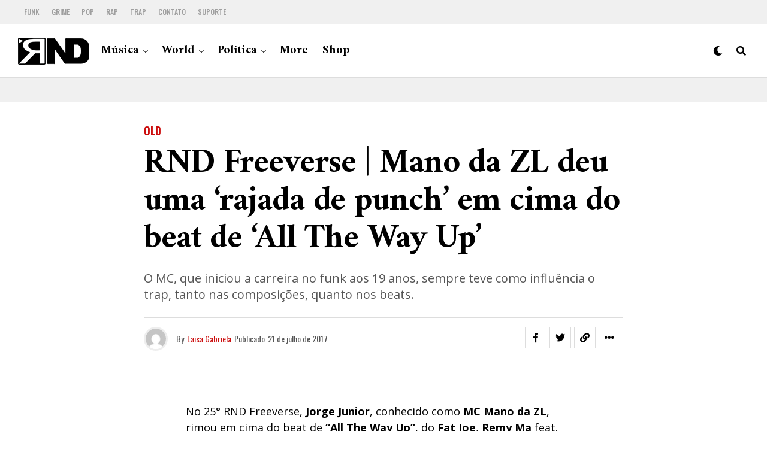

--- FILE ---
content_type: text/html; charset=UTF-8
request_url: https://portalrnd.com.br/rnd-freeverse-mano-da-zl/
body_size: 16798
content:
<!DOCTYPE html>
<html lang="pt-BR">
<head>
<meta charset="UTF-8" >
<meta name="viewport" id="viewport" content="width=device-width, initial-scale=1.0, maximum-scale=5.0, minimum-scale=1.0, user-scalable=yes" />
<!-- Google tag (gtag.js) -->
<script async src="https://www.googletagmanager.com/gtag/js?id=G-1YLY1FT1KQ"></script>
<script>
  window.dataLayer = window.dataLayer || [];
  function gtag(){dataLayer.push(arguments);}
  gtag('js', new Date());

  gtag('config', 'G-1YLY1FT1KQ');
</script>
<title>RND Freeverse | Mano da ZL deu uma &#8216;rajada de punch&#8217; em cima do beat de &#8216;All The Way Up&#8217; &#8211; RND</title>
<meta name='robots' content='max-image-preview:large' />
<link rel='dns-prefetch' href='//ajax.googleapis.com' />
<link rel='dns-prefetch' href='//fonts.googleapis.com' />
<link rel="alternate" type="application/rss+xml" title="Feed para RND &raquo;" href="https://portalrnd.com.br/feed/" />
<link rel="alternate" type="application/rss+xml" title="Feed de comentários para RND &raquo;" href="https://portalrnd.com.br/comments/feed/" />
<link rel="alternate" title="oEmbed (JSON)" type="application/json+oembed" href="https://portalrnd.com.br/wp-json/oembed/1.0/embed?url=https%3A%2F%2Fportalrnd.com.br%2Frnd-freeverse-mano-da-zl%2F" />
<link rel="alternate" title="oEmbed (XML)" type="text/xml+oembed" href="https://portalrnd.com.br/wp-json/oembed/1.0/embed?url=https%3A%2F%2Fportalrnd.com.br%2Frnd-freeverse-mano-da-zl%2F&#038;format=xml" />
<style id='wp-img-auto-sizes-contain-inline-css' type='text/css'>
img:is([sizes=auto i],[sizes^="auto," i]){contain-intrinsic-size:3000px 1500px}
/*# sourceURL=wp-img-auto-sizes-contain-inline-css */
</style>

<style id='wp-emoji-styles-inline-css' type='text/css'>

	img.wp-smiley, img.emoji {
		display: inline !important;
		border: none !important;
		box-shadow: none !important;
		height: 1em !important;
		width: 1em !important;
		margin: 0 0.07em !important;
		vertical-align: -0.1em !important;
		background: none !important;
		padding: 0 !important;
	}
/*# sourceURL=wp-emoji-styles-inline-css */
</style>
<link rel='stylesheet' id='wp-block-library-css' href='https://portalrnd.com.br/wp-includes/css/dist/block-library/style.min.css?ver=6.9' type='text/css' media='all' />
<style id='global-styles-inline-css' type='text/css'>
:root{--wp--preset--aspect-ratio--square: 1;--wp--preset--aspect-ratio--4-3: 4/3;--wp--preset--aspect-ratio--3-4: 3/4;--wp--preset--aspect-ratio--3-2: 3/2;--wp--preset--aspect-ratio--2-3: 2/3;--wp--preset--aspect-ratio--16-9: 16/9;--wp--preset--aspect-ratio--9-16: 9/16;--wp--preset--color--black: #000000;--wp--preset--color--cyan-bluish-gray: #abb8c3;--wp--preset--color--white: #ffffff;--wp--preset--color--pale-pink: #f78da7;--wp--preset--color--vivid-red: #cf2e2e;--wp--preset--color--luminous-vivid-orange: #ff6900;--wp--preset--color--luminous-vivid-amber: #fcb900;--wp--preset--color--light-green-cyan: #7bdcb5;--wp--preset--color--vivid-green-cyan: #00d084;--wp--preset--color--pale-cyan-blue: #8ed1fc;--wp--preset--color--vivid-cyan-blue: #0693e3;--wp--preset--color--vivid-purple: #9b51e0;--wp--preset--gradient--vivid-cyan-blue-to-vivid-purple: linear-gradient(135deg,rgb(6,147,227) 0%,rgb(155,81,224) 100%);--wp--preset--gradient--light-green-cyan-to-vivid-green-cyan: linear-gradient(135deg,rgb(122,220,180) 0%,rgb(0,208,130) 100%);--wp--preset--gradient--luminous-vivid-amber-to-luminous-vivid-orange: linear-gradient(135deg,rgb(252,185,0) 0%,rgb(255,105,0) 100%);--wp--preset--gradient--luminous-vivid-orange-to-vivid-red: linear-gradient(135deg,rgb(255,105,0) 0%,rgb(207,46,46) 100%);--wp--preset--gradient--very-light-gray-to-cyan-bluish-gray: linear-gradient(135deg,rgb(238,238,238) 0%,rgb(169,184,195) 100%);--wp--preset--gradient--cool-to-warm-spectrum: linear-gradient(135deg,rgb(74,234,220) 0%,rgb(151,120,209) 20%,rgb(207,42,186) 40%,rgb(238,44,130) 60%,rgb(251,105,98) 80%,rgb(254,248,76) 100%);--wp--preset--gradient--blush-light-purple: linear-gradient(135deg,rgb(255,206,236) 0%,rgb(152,150,240) 100%);--wp--preset--gradient--blush-bordeaux: linear-gradient(135deg,rgb(254,205,165) 0%,rgb(254,45,45) 50%,rgb(107,0,62) 100%);--wp--preset--gradient--luminous-dusk: linear-gradient(135deg,rgb(255,203,112) 0%,rgb(199,81,192) 50%,rgb(65,88,208) 100%);--wp--preset--gradient--pale-ocean: linear-gradient(135deg,rgb(255,245,203) 0%,rgb(182,227,212) 50%,rgb(51,167,181) 100%);--wp--preset--gradient--electric-grass: linear-gradient(135deg,rgb(202,248,128) 0%,rgb(113,206,126) 100%);--wp--preset--gradient--midnight: linear-gradient(135deg,rgb(2,3,129) 0%,rgb(40,116,252) 100%);--wp--preset--font-size--small: 13px;--wp--preset--font-size--medium: 20px;--wp--preset--font-size--large: 36px;--wp--preset--font-size--x-large: 42px;--wp--preset--spacing--20: 0.44rem;--wp--preset--spacing--30: 0.67rem;--wp--preset--spacing--40: 1rem;--wp--preset--spacing--50: 1.5rem;--wp--preset--spacing--60: 2.25rem;--wp--preset--spacing--70: 3.38rem;--wp--preset--spacing--80: 5.06rem;--wp--preset--shadow--natural: 6px 6px 9px rgba(0, 0, 0, 0.2);--wp--preset--shadow--deep: 12px 12px 50px rgba(0, 0, 0, 0.4);--wp--preset--shadow--sharp: 6px 6px 0px rgba(0, 0, 0, 0.2);--wp--preset--shadow--outlined: 6px 6px 0px -3px rgb(255, 255, 255), 6px 6px rgb(0, 0, 0);--wp--preset--shadow--crisp: 6px 6px 0px rgb(0, 0, 0);}:where(.is-layout-flex){gap: 0.5em;}:where(.is-layout-grid){gap: 0.5em;}body .is-layout-flex{display: flex;}.is-layout-flex{flex-wrap: wrap;align-items: center;}.is-layout-flex > :is(*, div){margin: 0;}body .is-layout-grid{display: grid;}.is-layout-grid > :is(*, div){margin: 0;}:where(.wp-block-columns.is-layout-flex){gap: 2em;}:where(.wp-block-columns.is-layout-grid){gap: 2em;}:where(.wp-block-post-template.is-layout-flex){gap: 1.25em;}:where(.wp-block-post-template.is-layout-grid){gap: 1.25em;}.has-black-color{color: var(--wp--preset--color--black) !important;}.has-cyan-bluish-gray-color{color: var(--wp--preset--color--cyan-bluish-gray) !important;}.has-white-color{color: var(--wp--preset--color--white) !important;}.has-pale-pink-color{color: var(--wp--preset--color--pale-pink) !important;}.has-vivid-red-color{color: var(--wp--preset--color--vivid-red) !important;}.has-luminous-vivid-orange-color{color: var(--wp--preset--color--luminous-vivid-orange) !important;}.has-luminous-vivid-amber-color{color: var(--wp--preset--color--luminous-vivid-amber) !important;}.has-light-green-cyan-color{color: var(--wp--preset--color--light-green-cyan) !important;}.has-vivid-green-cyan-color{color: var(--wp--preset--color--vivid-green-cyan) !important;}.has-pale-cyan-blue-color{color: var(--wp--preset--color--pale-cyan-blue) !important;}.has-vivid-cyan-blue-color{color: var(--wp--preset--color--vivid-cyan-blue) !important;}.has-vivid-purple-color{color: var(--wp--preset--color--vivid-purple) !important;}.has-black-background-color{background-color: var(--wp--preset--color--black) !important;}.has-cyan-bluish-gray-background-color{background-color: var(--wp--preset--color--cyan-bluish-gray) !important;}.has-white-background-color{background-color: var(--wp--preset--color--white) !important;}.has-pale-pink-background-color{background-color: var(--wp--preset--color--pale-pink) !important;}.has-vivid-red-background-color{background-color: var(--wp--preset--color--vivid-red) !important;}.has-luminous-vivid-orange-background-color{background-color: var(--wp--preset--color--luminous-vivid-orange) !important;}.has-luminous-vivid-amber-background-color{background-color: var(--wp--preset--color--luminous-vivid-amber) !important;}.has-light-green-cyan-background-color{background-color: var(--wp--preset--color--light-green-cyan) !important;}.has-vivid-green-cyan-background-color{background-color: var(--wp--preset--color--vivid-green-cyan) !important;}.has-pale-cyan-blue-background-color{background-color: var(--wp--preset--color--pale-cyan-blue) !important;}.has-vivid-cyan-blue-background-color{background-color: var(--wp--preset--color--vivid-cyan-blue) !important;}.has-vivid-purple-background-color{background-color: var(--wp--preset--color--vivid-purple) !important;}.has-black-border-color{border-color: var(--wp--preset--color--black) !important;}.has-cyan-bluish-gray-border-color{border-color: var(--wp--preset--color--cyan-bluish-gray) !important;}.has-white-border-color{border-color: var(--wp--preset--color--white) !important;}.has-pale-pink-border-color{border-color: var(--wp--preset--color--pale-pink) !important;}.has-vivid-red-border-color{border-color: var(--wp--preset--color--vivid-red) !important;}.has-luminous-vivid-orange-border-color{border-color: var(--wp--preset--color--luminous-vivid-orange) !important;}.has-luminous-vivid-amber-border-color{border-color: var(--wp--preset--color--luminous-vivid-amber) !important;}.has-light-green-cyan-border-color{border-color: var(--wp--preset--color--light-green-cyan) !important;}.has-vivid-green-cyan-border-color{border-color: var(--wp--preset--color--vivid-green-cyan) !important;}.has-pale-cyan-blue-border-color{border-color: var(--wp--preset--color--pale-cyan-blue) !important;}.has-vivid-cyan-blue-border-color{border-color: var(--wp--preset--color--vivid-cyan-blue) !important;}.has-vivid-purple-border-color{border-color: var(--wp--preset--color--vivid-purple) !important;}.has-vivid-cyan-blue-to-vivid-purple-gradient-background{background: var(--wp--preset--gradient--vivid-cyan-blue-to-vivid-purple) !important;}.has-light-green-cyan-to-vivid-green-cyan-gradient-background{background: var(--wp--preset--gradient--light-green-cyan-to-vivid-green-cyan) !important;}.has-luminous-vivid-amber-to-luminous-vivid-orange-gradient-background{background: var(--wp--preset--gradient--luminous-vivid-amber-to-luminous-vivid-orange) !important;}.has-luminous-vivid-orange-to-vivid-red-gradient-background{background: var(--wp--preset--gradient--luminous-vivid-orange-to-vivid-red) !important;}.has-very-light-gray-to-cyan-bluish-gray-gradient-background{background: var(--wp--preset--gradient--very-light-gray-to-cyan-bluish-gray) !important;}.has-cool-to-warm-spectrum-gradient-background{background: var(--wp--preset--gradient--cool-to-warm-spectrum) !important;}.has-blush-light-purple-gradient-background{background: var(--wp--preset--gradient--blush-light-purple) !important;}.has-blush-bordeaux-gradient-background{background: var(--wp--preset--gradient--blush-bordeaux) !important;}.has-luminous-dusk-gradient-background{background: var(--wp--preset--gradient--luminous-dusk) !important;}.has-pale-ocean-gradient-background{background: var(--wp--preset--gradient--pale-ocean) !important;}.has-electric-grass-gradient-background{background: var(--wp--preset--gradient--electric-grass) !important;}.has-midnight-gradient-background{background: var(--wp--preset--gradient--midnight) !important;}.has-small-font-size{font-size: var(--wp--preset--font-size--small) !important;}.has-medium-font-size{font-size: var(--wp--preset--font-size--medium) !important;}.has-large-font-size{font-size: var(--wp--preset--font-size--large) !important;}.has-x-large-font-size{font-size: var(--wp--preset--font-size--x-large) !important;}
/*# sourceURL=global-styles-inline-css */
</style>

<style id='classic-theme-styles-inline-css' type='text/css'>
/*! This file is auto-generated */
.wp-block-button__link{color:#fff;background-color:#32373c;border-radius:9999px;box-shadow:none;text-decoration:none;padding:calc(.667em + 2px) calc(1.333em + 2px);font-size:1.125em}.wp-block-file__button{background:#32373c;color:#fff;text-decoration:none}
/*# sourceURL=/wp-includes/css/classic-themes.min.css */
</style>
<link rel='stylesheet' id='ql-jquery-ui-css' href='//ajax.googleapis.com/ajax/libs/jqueryui/1.12.1/themes/smoothness/jquery-ui.css?ver=6.9' type='text/css' media='all' />
<link rel='stylesheet' id='zox-custom-style-css' href='https://portalrnd.com.br/wp-content/themes/zoxpress/style.css?ver=6.9' type='text/css' media='all' />
<style id='zox-custom-style-inline-css' type='text/css'>


	a,
	a:visited,
	a:hover h2.zox-s-title1,
	a:hover h2.zox-s-title1-feat,
	a:hover h2.zox-s-title2,
	a:hover h2.zox-s-title3,
	.zox-post-body p a,
	h3.zox-post-cat a,
	.sp-template a,
	.sp-data-table a,
	span.zox-author-name a,
	a:hover h2.zox-authors-latest,
	span.zox-authors-name a:hover,
	#zox-side-wrap a:hover {
		color: #cc0e0e;
	}

	.zox-s8 a:hover h2.zox-s-title1,
	.zox-s8 a:hover h2.zox-s-title1-feat,
	.zox-s8 a:hover h2.zox-s-title2,
	.zox-s8 a:hover h2.zox-s-title3 {
		box-shadow: 15px 0 0 #fff, -10px 0 0 #fff;
		color: #cc0e0e;
	}

	.woocommerce-message:before,
	.woocommerce-info:before,
	.woocommerce-message:before,
	.woocommerce .star-rating span:before,
	span.zox-s-cat,
	h3.zox-post-cat a,
	.zox-s6 span.zox-s-cat,
	.zox-s8 span.zox-s-cat,
	.zox-widget-side-trend-wrap .zox-art-text:before {
		color: #cc0e0e;
	}

	.zox-widget-bgp,
	.zox-widget-bgp.zox-widget-txtw .zox-art-wrap,
	.zox-widget-bgp.zox-widget-txtw .zox-widget-featl-sub .zox-art-wrap,
	.zox-s4 .zox-widget-bgp span.zox-s-cat,
	.woocommerce span.onsale,
	.zox-s7 .zox-byline-wrap:before,
	.zox-s3 span.zox-s-cat,
	.zox-o1 span.zox-s-cat,
	.zox-s3 .zox-widget-side-trend-wrap .zox-art-text:before,
	.sp-table-caption,
	#zox-search-form #zox-search-submit,
	#zox-search-form2 #zox-search-submit2,
	.pagination .current,
	.pagination a:hover,
	.zox-o6 span.zox-s-cat {
		background: #cc0e0e;
	}

	.woocommerce .widget_price_filter .ui-slider .ui-slider-handle,
	.woocommerce #respond input#submit.alt,
	.woocommerce a.button.alt,
	.woocommerce button.button.alt,
	.woocommerce input.button.alt,
	.woocommerce #respond input#submit.alt:hover,
	.woocommerce a.button.alt:hover,
	.woocommerce button.button.alt:hover,
	.woocommerce input.button.alt:hover {
		background-color: #cc0e0e;
	}

	.woocommerce-error,
	.woocommerce-info,
	.woocommerce-message {
		border-top-color: #cc0e0e;
	}

	.zox-feat-ent1-left,
	.zox-ent1 .zox-side-widget {
		border-top: 2px solid #cc0e0e;
	}

	.zox-feat-ent3-main-wrap h2.zox-s-title2 {
		background-color: #cc0e0e;
		box-shadow: 15px 0 0 #cc0e0e, -10px 0 0 #cc0e0e;
	}

	.zox-widget-side-trend-wrap .zox-art-text:before,
	.pagination .current,
	.pagination a:hover {
		border: 1px solid #cc0e0e;
	}

	.zox-post-type {
		border: 3px solid #cc0e0e;
	}
	.zox-net1 .zox-post-type,
	.zox-net2 .zox-post-type {
		background: #cc0e0e;
	}
	.zox-widget-featl-sub .zox-post-type {
		border: 2px solid #cc0e0e;
	}

	@media screen and (max-width: 479px) {
	.zox-net1.zox-s4 .zox-widget-bgp .zox-art-main span.zox-s-cat {
		background: #cc0e0e !important;
	}
	}

	.zox-o3 h3.zox-s-cat {
		background: #dddddd;
	}

	.zox-widget-bgs,
	.zox-widget-bgs.zox-widget-txtw .zox-art-wrap,
	.zox-widget-bgs.zox-widget-txtw .zox-widget-featl-sub .zox-art-wrap,
	.zox-s4 .zox-widget-bgs span.zox-s-cat {
		background: #dddddd;
	}

	#zox-top-head-wrap {
		background: #f0f0f0;
	}

	span.zox-top-soc-but,
	.zox-top-nav-menu ul li a,
	span.zox-woo-cart-icon {
		color: #9f9f9f;
	}

	span.zox-woo-cart-num {
		background: #9f9f9f;
	}

	.zox-top-nav-menu ul li:hover a {
		color: #ed1c24;
	}

	#zox-top-head-wrap,
	#zox-top-head,
	#zox-top-head-left,
	#zox-top-head-mid,
	#zox-top-head-right,
	.zox-top-nav-menu ul {
		height: 40px;
	}

	#zox-top-head-mid img {
		max-height: calc(40px - 20px);
	}

	.zox-top-nav-menu ul li a {
		font-size: 12px;
	}

	#zox-bot-head-wrap,
	#zox-bot-head-wrap.zox-trans-bot.zox-fix-up,
	#zox-fly-wrap,
	#zox-bot-head-wrap.zox-trans-bot:hover {
		background-color: #ffffff;
		background-image: none;
	}

	.zox-nav-menu ul li a,
	span.zox-nav-search-but,
	span.zox-night,
	.zox-trans-bot.zox-fix-up .zox-nav-menu ul li a,
	.zox-trans-bot.zox-fix-up span.zox-nav-search-but,
	nav.zox-fly-nav-menu ul li a,
	span.zox-fly-soc-head,
	ul.zox-fly-soc-list li a,
	nav.zox-fly-nav-menu ul li.menu-item-has-children:after {
		color: #000000;
	}

	.zox-nav-menu ul li.menu-item-has-children a:after,
	.zox-nav-menu ul li.zox-mega-drop a:after {
		border-right: 1px solid #000000;
		border-bottom: 1px solid #000000;
	}

	.zox-fly-but-wrap span,
	.zox-trans-bot.zox-fix-up .zox-fly-but-wrap span {
		background: #000000;
	}

	.zox-nav-menu ul li:hover a,
	span.zox-nav-search-but:hover,
	span.zox-night:hover {
		color: #ed1c24;
	}

	.zox-fly-but-wrap:hover span {
		background: #ed1c24;
	}

	span.zox-widget-main-title {
		color: #cc0e0e;
	}

	#zox-foot-wrap {
		background: #ffffff;
	}

	#zox-foot-wrap p {
		color: #aaaaaa;
	}

	#zox-foot-wrap a {
		color: #aaaaaa;
	}

	ul.zox-foot-soc-list li a {
		border: 1px solid #aaaaaa;
	}

	span.zox-widget-side-title {
		color: #cc0e0e;
	}

	span.zox-post-main-title {
		color: #00000;
	}

	.zox-top-nav-menu ul li a {
		padding-top: calc((40px - 12px) / 2);
		padding-bottom: calc((40px - 12px) / 2);
	}

	#zox-bot-head-wrap,
	.zox-bot-head-menu,
	#zox-bot-head,
	#zox-bot-head-left,
	#zox-bot-head-right,
	#zox-bot-head-mid,
	.zox-bot-head-logo,
	.zox-bot-head-logo-main,
	.zox-nav-menu,
	.zox-nav-menu ul {
		height: 90px;
	}

	.zox-bot-head-logo img,
	.zox-bot-head-logo-main img {
		max-height: calc(90px - 20px);
	}

	.zox-nav-menu ul li ul.sub-menu,
	.zox-nav-menu ul li.menu-item-object-category .zox-mega-dropdown {
		top: 90px;
	}

	.zox-nav-menu ul li a {
		font-size: 20px;
	}

	.zox-nav-menu ul li a {
		padding-top: calc((90px - 20px) / 2);
		padding-bottom: calc((90px - 20px) / 2);
	}

	.zox-fix-up {
		top: -90px !important;
		-webkit-transform: translate3d(0,-90px,0) !important;
	   	   -moz-transform: translate3d(0,-90px,0) !important;
	    	-ms-transform: translate3d(0,-90px,0) !important;
	     	 -o-transform: translate3d(0,-90px,0) !important;
				transform: translate3d(0,-90px,0) !important;
	}

	.zox-fix {
		top: -90px;
		-webkit-transform: translate3d(0,90px,0) !important;
	   	   -moz-transform: translate3d(0,90px,0) !important;
	    	-ms-transform: translate3d(0,90px,0) !important;
	     	 -o-transform: translate3d(0,90px,0) !important;
				transform: translate3d(0,90px,0) !important;
	}

	.zox-fix-up .zox-nav-menu ul li a {
		padding-top: calc((60px - 20px) / 2);
		padding-bottom: calc((60px - 20px) / 2);
	}

	.zox-feat-ent1-grid,
	.zox-feat-ent2-bot,
	.zox-feat-net1-grid {
		grid-template-columns: auto 300px;
	}

	body,
	span.zox-s-cat,
	span.zox-ad-label,
	.woocommerce ul.product_list_widget li a,
	.woocommerce ul.product_list_widget span.product-title,
	.woocommerce #reviews #comments ol.commentlist li .comment-text p.meta,
	.woocommerce div.product p.price,
	.woocommerce div.product p.price ins,
	.woocommerce div.product p.price del,
	.woocommerce ul.products li.product .price del,
	.woocommerce ul.products li.product .price ins,
	.woocommerce ul.products li.product .price,
	.woocommerce #respond input#submit,
	.woocommerce a.button,
	.woocommerce button.button,
	.woocommerce input.button,
	.woocommerce .widget_price_filter .price_slider_amount .button,
	.woocommerce span.onsale,
	.woocommerce-review-link,
	#woo-content p.woocommerce-result-count,
	.woocommerce div.product .woocommerce-tabs ul.tabs li a,
	.woocommerce .woocommerce-breadcrumb,
	.woocommerce #respond input#submit.alt,
	.woocommerce a.button.alt,
	.woocommerce button.button.alt,
	.woocommerce input.button.alt,
	.zox-post-tags-header,
	.zox-post-tags a {
		font-family: 'Oswald', sans-serif;
		font-weight: 400;
		text-transform: None;
	}

	#zox-woo-side-wrap span.zox-widget-side-title,
	span.zox-authors-name a,
	h1.zox-author-top-head {
		font-family: 'Oswald', sans-serif;
	}

	p.zox-s-graph,
	span.zox-post-excerpt p,
	.zox-post-body p,
	#woo-content p,
	#zox-404 p,
	.zox-post-body ul li,
	.zox-post-body ol li,
	.zox-author-box-text p {
		font-family: 'Open Sans', sans-serif;
		font-weight: 400;
		text-transform: None;
	}

	.zox-nav-menu ul li a,
	.zox-top-nav-menu ul li a,
	nav.zox-fly-nav-menu ul li a {
		font-family: 'Amiri', sans-serif;
		font-weight: 700;
		text-transform: None;
	}

	.zox-nav-menu ul li ul.zox-mega-list li a,
	.zox-nav-menu ul li ul.zox-mega-list li a p {
		font-family: 'Amiri', sans-serif;
	}

	h2.zox-s-title1,
	h2.zox-s-title1-feat,
	.woocommerce div.product .product_title,
	.woocommerce .related h2,
	#woo-content .summary p.price,
	.woocommerce div.product .woocommerce-tabs .panel h2,
	#zox-404 h1,
	h1.zox-post-title,
	.zox-widget-side-trend-wrap .zox-art-text:before,
	.zox-post-body blockquote p,
	.zox-post-body .wp-block-pullquote blockquote p,
	.zox-post-body h1,
	.zox-post-body h2,
	.zox-post-body h3,
	.zox-post-body h4,
	.zox-post-body h5,
	.zox-post-body h6,
	.comment-inner h1,
	.comment-inner h2,
	.comment-inner h3,
	.comment-inner h4,
	.comment-inner h5,
	.comment-inner h6,
	span.zox-author-box-name a {
		font-family: 'Amiri', sans-serif;
		font-weight: 700;
		text-transform: None;
	}

	span.zox-widget-main-title {
		font-family: 'Oswald', sans-serif;
		font-weight: 700;
		text-transform: Uppercase;
	}

	span.zox-widget-side-title {
		font-family: 'Oswald', sans-serif;
		font-weight: 700;
		text-transform: Uppercase;
	}

	span.zox-post-main-title {
		font-family: 'Roboto', sans-serif;
		font-weight: 800;
		text-transform: None;
	}

	h2.zox-s-title2,
	h2.zox-s-title3,
	span.zox-woo-cart-num,
	p.zox-search-p,
	.alp-related-posts .current .post-title,
	.alp-related-posts-wrapper .alp-related-post .post-title,
	.zox-widget-txtw span.zox-widget-main-title {
		font-family: 'Open Sans', sans-serif;
		font-weight: 700;
		text-transform: None;
	}

	.zox-post-width {
		margin: 0 auto;
		max-width: calc(800px + 60px);
	}


	

		body,
		.zox-widget-side-trend-wrap .zox-art-text:before {
			background: #fff;
			font-family: 'Oswald', sans-serif;
		}
		.zox-top-nav-menu ul li a {
			font-family: 'Oswald', sans-serif;
			font-weight: 500;
			text-transform: uppercase;
		}
		.zox-nav-menu ul {
			height: auto;
		}
		.zox-nav-menu ul {
			float: left;
		}
		.zox-fix-up .zox-nav-menu ul,
		.zox-fix-up span.zox-nav-search-but {
			margin: 0;
		}
		.zox-nav-menu ul li ul.zox-mega-list li a,
		.zox-nav-menu ul li ul.zox-mega-list li a p {
			font-weight: 600;
			text-transform: capitalize;
		}
		.zox-fix-up #zox-bot-head-right,
		.zox-fix-up span.zox-nav-search-but {
			align-content: center;
		}
		span.zox-s-cat {
			font-weight: 700;
			text-transform: uppercase;
		}
		h2.zox-s-title3 {
			font-family: 'Oswald', sans-serif;
			font-weight: 700;
		}
		.zox-nav-menu ul li ul.zox-mega-list li a,
		.zox-nav-menu ul li ul.zox-mega-list li a p {
			font-size: 1rem;
		}
		p.zox-s-graph {
			font-style: italic;
		}
		.zox-byline-wrap span,
		span.zox-widget-home-title {
			font-family: 'Oswald', sans-serif;
			text-transform: uppercase;
		}
		.zox-net3 span.zox-widget-home-title {
			color: #ec2b8c;
		}
		.zox-widget-side-trend-wrap .zox-art-text:before {
			color: #ddd;
		}
			

			.zox-head-width {
				margin: 0 auto;
				max-width: calc(1280px + 60px);
			}
			.zox-nav-menu ul li.zox-mega-drop .zox-mega-dropdown {
							left: calc(((100vw - 100%) /2) * -1);
			}
				

			.zox-body-width,
			.zox-widget-feat-wrap.zox-o1 .zox-art-text-cont,
			.zox-widget-feat-wrap.zox-o4 .zox-art-text-cont,
			.zox-widget-feat-main.zox-o1 .zox-art-text-cont,
			.zox-widget-feat-main.zox-o4 .zox-art-text-cont {
				margin: 0 auto;
				padding: 0 30px;
				max-width: calc(1280px + 60px);
			}
				

		#zox-top-head {
			grid-template-columns: auto 250px;
		}
		#zox-top-head-left {
			width: 100%;
		}
		#zox-top-head-mid {
			display: none;
		}
			

		#zox-bot-head-mid {
			display: grid;
			grid-column-gap: 20px;
			grid-template-columns: auto auto;
			justify-content: start;
			position: relative;
		}
		.zox-bot-head-logo {
			position: relative;
				top: auto;
				left: auto;
		}
		#zox-bot-head-wrap .zox-nav-menu ul li:first-child a {
			padding-left: 0;
		}
		.zox-bot-head-menu {
			padding: 0;
		}
			

			@media screen and (min-width: 1024px) {
				#zox-bot-head-left {
					display: none;
				}
				#zox-bot-head {
					grid-template-columns: auto 60px;
				}
			}
			@media screen and (max-width: 1023px) {
				#zox-bot-head-left {
					display: grid;
				}
			}
				

	#zox-bot-head-wrap {
		border-bottom: 1px solid #ddd;
	}
		

	.zox-fix-up {
		-webkit-box-shadow: 0 0.5rem 1rem 0 rgba(21,21,30,0.08);
		   -moz-box-shadow: 0 0.5rem 1rem 0 rgba(21,21,30,0.08);
			-ms-box-shadow: 0 0.5rem 1rem 0 rgba(21,21,30,0.08);
			 -o-box-shadow: 0 0.5rem 1rem 0 rgba(21,21,30,0.08);
				box-shadow: 0 0.5rem 1rem 0 rgba(21,21,30,0.08);
	}
		

		.zox-post-main-wrap {
			grid-gap: 0;
			grid-template-columns: 100%;
		}
				

.zox-nav-links {
	display: none;
	}
	

	.zox-post-body p a {
		box-shadow: inset 0 -1px 0 0 #fff, inset 0 -2px 0 0 #cc0e0e;
		color: #000;
	}
	.zox-post-body p a:hover {
		color: #cc0e0e;
	}
	

			.zox-widget-main-head {
				margin: 0 0 15px;
			}
			h4.zox-widget-main-title {
				border-top: 1px solid #ccc;
				position: relative;
				text-align: center;
			}
			span.zox-widget-main-title {
				background: #fff;
				border: 1px solid #ddd;
				color: #cc0e0e;
				display: inline-block;
				font-size: 18px;
				letter-spacing: .05em;
				padding: 5px 10px 7px;
				position: relative;
					top: -16px;
				text-transform: uppercase;
			}
			.zox_feat_widget .zox-widget-main-head {
				margin: 0;
			}
			.zox_feat_widget h4.zox-widget-main-title {
				height: 1px;
				z-index: 10;
			}
			

			.zox-widget-side-head {
				margin: 0 0 15px;
			}
			h4.zox-widget-side-title {
				border-top: 1px solid #ccc;
				position: relative;
				text-align: center;
			}
			span.zox-widget-side-title {
				background: #fff;
				border: 1px solid #ddd;
				color: #cc0e0e;
				display: inline-block;
				font-size: 16px;
				letter-spacing: .05em;
				padding: 4px 8px 5px;
				position: relative;
					top: -13px;
				text-transform: uppercase;
			}
			.zox_feat_widget .zox-widget-side-head {
				margin: 0;
			}
			.zox_feat_widget h4.zox-widget-side-title {
				height: 1px;
				z-index: 10;
			}
			

		h4.zox-post-main-title {
			text-align: left;
		}
		span.zox-post-main-title {
			font-size: 1.5rem;
			letter-spacing: .1em;
		}
		

		#zox-lead-top-wrap {
			position: relative;
			height: 0;
		}
		#zox-lead-top-in {
			clip: rect(0,auto,auto,0);
			overflow: hidden;
			position: absolute;
				left: 0;
				top: 0;
			z-index: 1;
			zoom: 1;
			width: 100%;
			height: 100%;
		}
		#zox-lead-top {
			position: fixed;
				top: 0;
				left: 0;
		}
		

	.archive #zox-home-body-wrap {
		grid-gap: 0;
		grid-template-columns: 100%;
	}
	.archive #zox-home-right-wrap {
		display: none;
	}
	


		
/*# sourceURL=zox-custom-style-inline-css */
</style>
<link rel='stylesheet' id='fontawesome-css' href='https://portalrnd.com.br/wp-content/themes/zoxpress/font-awesome/css/all.css?ver=6.9' type='text/css' media='all' />
<link crossorigin="anonymous" rel='stylesheet' id='zox-fonts-css' href='//fonts.googleapis.com/css?family=Heebo%3A300%2C400%2C500%2C700%2C800%2C900%7CAlegreya%3A400%2C500%2C700%2C800%2C900%7CJosefin+Sans%3A300%2C400%2C600%2C700%7CLibre+Franklin%3A300%2C400%2C500%2C600%2C700%2C800%2C900%7CFrank+Ruhl+Libre%3A300%2C400%2C500%2C700%2C900%7CNunito+Sans%3A300%2C400%2C600%2C700%2C800%2C900%7CMontserrat%3A300%2C400%2C500%2C600%2C700%2C800%2C900%7CAnton%3A400%7CNoto+Serif%3A400%2C700%7CNunito%3A300%2C400%2C600%2C700%2C800%2C900%7CRajdhani%3A300%2C400%2C500%2C600%2C700%7CTitillium+Web%3A300%2C400%2C600%2C700%2C900%7CPT+Serif%3A400%2C400i%2C700%2C700i%7CAmiri%3A400%2C400i%2C700%2C700i%7COswald%3A300%2C400%2C500%2C600%2C700%7CRoboto+Mono%3A400%2C700%7CBarlow+Semi+Condensed%3A700%2C800%2C900%7CPoppins%3A300%2C400%2C500%2C600%2C700%2C800%2C900%7CRoboto+Condensed%3A300%2C400%2C700%7CRoboto%3A300%2C400%2C500%2C700%2C900%7CPT+Serif%3A400%2C700%7COpen+Sans+Condensed%3A300%2C700%7COpen+Sans%3A700%7CSource+Serif+Pro%3A400%2C600%2C700%7CIM+Fell+French+Canon%3A400%2C400i%7COswald%3A100%2C100i%2C200%2C+200i%2C300%2C300i%2C400%2C400i%2C500%2C500i%2C600%2C600i%2C700%2C700i%2C800%2C800i%2C900%2C900i%7COpen+Sans%3A100%2C100i%2C200%2C+200i%2C300%2C300i%2C400%2C400i%2C500%2C500i%2C600%2C600i%2C700%2C700i%2C800%2C800i%2C900%2C900i%7CAmiri%3A100%2C100i%2C200%2C+200i%2C300%2C300i%2C400%2C400i%2C500%2C500i%2C600%2C600i%2C700%2C700i%2C800%2C800i%2C900%2C900i%7CAmiri%3A100%2C100i%2C200%2C+200i%2C300%2C300i%2C400%2C400i%2C500%2C500i%2C600%2C600i%2C700%2C700i%2C800%2C800i%2C900%2C900i%7COpen+Sans%3A100%2C100i%2C200%2C+200i%2C300%2C300i%2C400%2C400i%2C500%2C500i%2C600%2C600i%2C700%2C700i%2C800%2C800i%2C900%2C900i%7COswald%3A100%2C100i%2C200%2C+200i%2C300%2C300i%2C400%2C400i%2C500%2C500i%2C600%2C600i%2C700%2C700i%2C800%2C800i%2C900%2C900i%7COswald%3A100%2C100i%2C200%2C+200i%2C300%2C300i%2C400%2C400i%2C500%2C500i%2C600%2C600i%2C700%2C700i%2C800%2C800i%2C900%2C900i%26subset%3Dlatin%2Clatin-ext%2Ccyrillic%2Ccyrillic-ext%2Cgreek-ext%2Cgreek%2Cvietnamese' type='text/css' media='all' />
<link rel='stylesheet' id='zox-media-queries-css' href='https://portalrnd.com.br/wp-content/themes/zoxpress/css/media-queries.css?ver=6.9' type='text/css' media='all' />
<script type="text/javascript" src="https://portalrnd.com.br/wp-includes/js/jquery/jquery.min.js?ver=3.7.1" id="jquery-core-js"></script>
<script type="text/javascript" src="https://portalrnd.com.br/wp-includes/js/jquery/jquery-migrate.min.js?ver=3.4.1" id="jquery-migrate-js"></script>
<link rel="https://api.w.org/" href="https://portalrnd.com.br/wp-json/" /><link rel="alternate" title="JSON" type="application/json" href="https://portalrnd.com.br/wp-json/wp/v2/posts/46497" /><link rel="EditURI" type="application/rsd+xml" title="RSD" href="https://portalrnd.com.br/xmlrpc.php?rsd" />
<meta name="generator" content="WordPress 6.9" />
<link rel="canonical" href="https://portalrnd.com.br/rnd-freeverse-mano-da-zl/" />
<link rel='shortlink' href='https://portalrnd.com.br/?p=46497' />
	<meta name="theme-color" content="#fff" />
			<meta property="og:type" content="article" />
													<meta property="og:image" content="" />
				<meta name="twitter:image" content="" />
						<meta property="og:url" content="https://portalrnd.com.br/rnd-freeverse-mano-da-zl/" />
			<meta property="og:title" content="RND Freeverse | Mano da ZL deu uma &#8216;rajada de punch&#8217; em cima do beat de &#8216;All The Way Up&#8217;" />
			<meta property="og:description" content="O MC, que iniciou a carreira no funk aos 19 anos, sempre teve como influência o trap, tanto nas composições, quanto nos beats." />
			<meta name="twitter:card" content="summary_large_image">
			<meta name="twitter:url" content="https://portalrnd.com.br/rnd-freeverse-mano-da-zl/">
			<meta name="twitter:title" content="RND Freeverse | Mano da ZL deu uma &#8216;rajada de punch&#8217; em cima do beat de &#8216;All The Way Up&#8217;">
			<meta name="twitter:description" content="O MC, que iniciou a carreira no funk aos 19 anos, sempre teve como influência o trap, tanto nas composições, quanto nos beats.">
			<style type="text/css" id="custom-background-css">
body.custom-background { background-color: #ffffff; }
</style>
	<link rel="amphtml" href="https://portalrnd.com.br/rnd-freeverse-mano-da-zl/amp/"><link rel="icon" href="https://portalrnd.com.br/wp-content/uploads/2023/04/cropped-rnd-favicon-512-pixelado-32x32.png" sizes="32x32" />
<link rel="icon" href="https://portalrnd.com.br/wp-content/uploads/2023/04/cropped-rnd-favicon-512-pixelado-192x192.png" sizes="192x192" />
<link rel="apple-touch-icon" href="https://portalrnd.com.br/wp-content/uploads/2023/04/cropped-rnd-favicon-512-pixelado-180x180.png" />
<meta name="msapplication-TileImage" content="https://portalrnd.com.br/wp-content/uploads/2023/04/cropped-rnd-favicon-512-pixelado-270x270.png" />
		<style type="text/css" id="wp-custom-css">
			.zox-s-title1 {
  font-size: 40px !important;
}
		</style>
		</head>
<body class="wp-singular post-template-default single single-post postid-46497 single-format-standard custom-background wp-embed-responsive wp-theme-zoxpress zox-net3 zox-s5" >
	<div id="zox-site" class="left zoxrel ">
		<div id="zox-fly-wrap">
	<div id="zox-fly-menu-top" class="left relative">
		<div id="zox-fly-logo" class="left relative">
							<a href="https://portalrnd.com.br/"><img src="https://portalrnd.com.br/wp-content/uploads/2023/04/logo-rnd-preto-v1.1.png" alt="RND" data-rjs="2" /></a>
					</div><!--zox-fly-logo-->
		<div class="zox-fly-but-wrap zox-fly-but-menu zox-fly-but-click">
			<span></span>
			<span></span>
			<span></span>
			<span></span>
		</div><!--zox-fly-but-wrap-->
	</div><!--zox-fly-menu-top-->
	<div id="zox-fly-menu-wrap">
		<nav class="zox-fly-nav-menu left relative">
			<div class="menu-secondary-menu-container"><ul id="menu-secondary-menu" class="menu"><li id="menu-item-85457" class="menu-item menu-item-type-taxonomy menu-item-object-category menu-item-85457"><a href="https://portalrnd.com.br/musica/funk/">Funk</a></li>
<li id="menu-item-85458" class="menu-item menu-item-type-taxonomy menu-item-object-category menu-item-85458"><a href="https://portalrnd.com.br/musica/grime/">Grime</a></li>
<li id="menu-item-85459" class="menu-item menu-item-type-taxonomy menu-item-object-category menu-item-85459"><a href="https://portalrnd.com.br/musica/pop/">Pop</a></li>
<li id="menu-item-85460" class="menu-item menu-item-type-taxonomy menu-item-object-category menu-item-85460"><a href="https://portalrnd.com.br/musica/rap/">Rap</a></li>
<li id="menu-item-85461" class="menu-item menu-item-type-taxonomy menu-item-object-category menu-item-85461"><a href="https://portalrnd.com.br/musica/trap/">Trap</a></li>
<li id="menu-item-84771" class="menu-item menu-item-type-custom menu-item-object-custom menu-item-84771"><a target="_blank" href="http://Pop">Contato</a></li>
<li id="menu-item-473" class="menu-item menu-item-type-custom menu-item-object-custom menu-item-473"><a target="_blank" href="#">Suporte</a></li>
</ul></div>		</nav>
	</div><!--zox-fly-menu-wrap-->
	<div id="zox-fly-soc-wrap">
		<span class="zox-fly-soc-head">Connect with us</span>
		<ul class="zox-fly-soc-list left relative">
							<li><a href="https://facebook.com/rapnacionaldownload" target="_blank" class="fab fa-facebook-f"></a></li>
										<li><a href="https://twitter.com/portalrnd" target="_blank" class="fab fa-twitter"></a></li>
										<li><a href="https://instagram.com/portalrnd" target="_blank" class="fab fa-instagram"></a></li>
										<li><a href="https://tiktok.com/portalrnd" target="_blank" class="fab fa-tiktok"></a></li>
										<li><a href="https://youtube.com/rapnacionaldownload" target="_blank" class="fab fa-youtube"></a></li>
														</ul>
	</div><!--zox-fly-soc-wrap-->
</div><!--zox-fly-wrap-->		<div id="zox-search-wrap">
			<div class="zox-search-cont">
				<p class="zox-search-p">Hi, what are you looking for?</p>
				<div class="zox-search-box">
					<form method="get" id="zox-search-form" action="https://portalrnd.com.br/">
	<input type="text" name="s" id="zox-search-input" value="Procurar" onfocus='if (this.value == "Procurar") { this.value = ""; }' onblur='if (this.value == "Procurar") { this.value = ""; }' />
	<input type="submit" id="zox-search-submit" value="Procurar" />
</form>				</div><!--zox-search-box-->
			</div><!--zox-serach-cont-->
			<div class="zox-search-but-wrap zox-search-click">
				<span></span>
				<span></span>
			</div><!--zox-search-but-wrap-->
		</div><!--zox-search-wrap-->
				<div id="zox-site-wall" class="left zoxrel">
			<div id="zox-lead-top-wrap">
				<div id="zox-lead-top-in">
					<div id="zox-lead-top">
											</div><!--zox-lead-top-->
				</div><!--zox-lead-top-in-->
			</div><!--zox-lead-top-wrap-->
			<div id="zox-site-main" class="left zoxrel">
				<header id="zox-main-head-wrap" class="left zoxrel zox-trans-head">
																<div id="zox-top-head-wrap" class="left relative">
		<div class="zox-head-width">
		<div id="zox-top-head" class="relative">
			<div id="zox-top-head-left">
									<div class="zox-top-nav-menu zox100">
						<div class="menu-secondary-menu-container"><ul id="menu-secondary-menu-1" class="menu"><li class="menu-item menu-item-type-taxonomy menu-item-object-category menu-item-85457"><a href="https://portalrnd.com.br/musica/funk/">Funk</a></li>
<li class="menu-item menu-item-type-taxonomy menu-item-object-category menu-item-85458"><a href="https://portalrnd.com.br/musica/grime/">Grime</a></li>
<li class="menu-item menu-item-type-taxonomy menu-item-object-category menu-item-85459"><a href="https://portalrnd.com.br/musica/pop/">Pop</a></li>
<li class="menu-item menu-item-type-taxonomy menu-item-object-category menu-item-85460"><a href="https://portalrnd.com.br/musica/rap/">Rap</a></li>
<li class="menu-item menu-item-type-taxonomy menu-item-object-category menu-item-85461"><a href="https://portalrnd.com.br/musica/trap/">Trap</a></li>
<li class="menu-item menu-item-type-custom menu-item-object-custom menu-item-84771"><a target="_blank" href="http://Pop">Contato</a></li>
<li class="menu-item menu-item-type-custom menu-item-object-custom menu-item-473"><a target="_blank" href="#">Suporte</a></li>
</ul></div>					</div><!--zox-top-nav-menu-->
							</div><!--zox-top-head-left-->
			<div id="zox-top-head-mid">
																						<a href="https://portalrnd.com.br/"><img src="https://portalrnd.com.br/wp-content/themes/zoxpress/images/logos/logo.png" alt="RND" data-rjs="2" /></a>
																		</div><!--zox-top-head-mid-->
			<div id="zox-top-head-right">
							</div><!--zox-top-head-right-->
		</div><!--zox-top-head-->
	</div><!--zox-head-width-->
</div><!--zox-top-head-wrap-->											<div id="zox-bot-head-wrap" class="left zoxrel">
	<div class="zox-head-width">
		<div id="zox-bot-head">
			<div id="zox-bot-head-left">
				<div class="zox-fly-but-wrap zoxrel zox-fly-but-click">
					<span></span>
					<span></span>
					<span></span>
					<span></span>
				</div><!--zox-fly-but-wrap-->
			</div><!--zox-bot-head-left-->
			<div id="zox-bot-head-mid" class="relative">
				<div class="zox-bot-head-logo">
					<div class="zox-bot-head-logo-main">
													<a href="https://portalrnd.com.br/"><img class="zox-logo-stand" src="https://portalrnd.com.br/wp-content/uploads/2023/04/logo-rnd-preto-v1.1.png" alt="RND" data-rjs="2" /><img class="zox-logo-dark" src="https://portalrnd.com.br/wp-content/uploads/2023/04/logo-rnd-preto-v1.1-branco.png" alt="RND" data-rjs="2" /></a>
											</div><!--zox-bot-head-logo-main-->
																<h2 class="zox-logo-title">RND</h2>
									</div><!--zox-bot-head-logo-->
				<div class="zox-bot-head-menu">
					<div class="zox-nav-menu">
						<div class="menu-main-menu-container"><ul id="menu-main-menu" class="menu"><li id="menu-item-477" class="menu-item menu-item-type-custom menu-item-object-custom menu-item-has-children menu-item-477"><a href="#">Música</a>
<ul class="sub-menu">
	<li id="menu-item-85424" class="menu-item menu-item-type-taxonomy menu-item-object-category menu-item-has-children menu-item-85424 zox-mega-drop"><a href="https://portalrnd.com.br/musica/rap/">Rap</a><div class="zox-mega-dropdown"><div class="zox-head-width"><ul class="zox-mega-list"><li><a href="https://portalrnd.com.br/bertho-marca-retorno-a-cena-com-o-single-mente-blindada/"><div class="zox-mega-img"><img width="600" height="337" src="https://portalrnd.com.br/wp-content/uploads/2025/12/601044257_1954953062040507_7468562834868184871_n-600x337.jpg" class="attachment-zox-mid-thumb size-zox-mid-thumb wp-post-image" alt="" decoding="async" loading="lazy" /></div><p>Bertho marca retorno à cena com o single “Mente Blindada”</p></a></li><li><a href="https://portalrnd.com.br/morgana-lanca-do-mar-um-ep-sobre-ciclos-coragem-e-renascimento/"><div class="zox-mega-img"><img width="600" height="337" src="https://portalrnd.com.br/wp-content/uploads/2025/11/morgn-600x337.jpeg" class="attachment-zox-mid-thumb size-zox-mid-thumb wp-post-image" alt="" decoding="async" loading="lazy" srcset="https://portalrnd.com.br/wp-content/uploads/2025/11/morgn-600x337.jpeg 600w, https://portalrnd.com.br/wp-content/uploads/2025/11/morgn-1024x576.jpeg 1024w" sizes="auto, (max-width: 600px) 100vw, 600px" /></div><p>Morgana lança Do Mar, um EP sobre ciclos, coragem e renascimento</p></a></li><li><a href="https://portalrnd.com.br/solocura-transforma-o-chao-do-interior-em-poesia-cosmica-com-nas-poeira-da-galatika/"><div class="zox-mega-img"><img width="600" height="337" src="https://portalrnd.com.br/wp-content/uploads/2025/10/solocura-600x337.jpeg" class="attachment-zox-mid-thumb size-zox-mid-thumb wp-post-image" alt="" decoding="async" loading="lazy" srcset="https://portalrnd.com.br/wp-content/uploads/2025/10/solocura-600x337.jpeg 600w, https://portalrnd.com.br/wp-content/uploads/2025/10/solocura-1024x576.jpeg 1024w" sizes="auto, (max-width: 600px) 100vw, 600px" /></div><p>SoloCura transforma o chão do interior em poesia cósmica com “Nas Poeira da Galátika”</p></a></li><li><a href="https://portalrnd.com.br/morgana-lanca-single-tudo-e-nosso-e-anuncia-ep-para-o-fim-do-ano/"><div class="zox-mega-img"><img width="600" height="337" src="https://portalrnd.com.br/wp-content/uploads/2025/09/Morgana-2-scaled.png" class="attachment-zox-mid-thumb size-zox-mid-thumb wp-post-image" alt="" decoding="async" loading="lazy" srcset="https://portalrnd.com.br/wp-content/uploads/2025/09/Morgana-2-scaled.png 2560w, https://portalrnd.com.br/wp-content/uploads/2025/09/Morgana-2-300x169.png 300w" sizes="auto, (max-width: 600px) 100vw, 600px" /></div><p>Morgana lança single “Tudo é Nosso” e anuncia EP para o fim do ano</p></a></li><li><a href="https://portalrnd.com.br/com-participacao-de-santaide-7-gb-b1ll-lanca-o-single-selvageria/"><div class="zox-mega-img"><img width="600" height="337" src="https://portalrnd.com.br/wp-content/uploads/2025/05/Imagem-clipe-_Selvageria_-B1ll-feat-Santaide-e-7GB-1-600x337.jpg" class="attachment-zox-mid-thumb size-zox-mid-thumb wp-post-image" alt="" decoding="async" loading="lazy" /></div><p>Com participação de Santaíde e 7 GB, B1ll lança o single &#8220;Selvageria&#8221;</p></a></li></ul></div></div>
	<ul class="sub-menu">
		<li id="menu-item-85419" class="menu-item menu-item-type-taxonomy menu-item-object-category menu-item-85419 zox-mega-drop"><a href="https://portalrnd.com.br/musica/trap/">Trap</a><div class="zox-mega-dropdown"><div class="zox-head-width"><ul class="zox-mega-list"><li><a href="https://portalrnd.com.br/com-participacao-de-santaide-7-gb-b1ll-lanca-o-single-selvageria/"><div class="zox-mega-img"><img width="600" height="337" src="https://portalrnd.com.br/wp-content/uploads/2025/05/Imagem-clipe-_Selvageria_-B1ll-feat-Santaide-e-7GB-1-600x337.jpg" class="attachment-zox-mid-thumb size-zox-mid-thumb wp-post-image" alt="" decoding="async" loading="lazy" /></div><p>Com participação de Santaíde e 7 GB, B1ll lança o single &#8220;Selvageria&#8221;</p></a></li><li><a href="https://portalrnd.com.br/alice-gorete-mostra-que-nao-tem-tempo-para-perder-em-followers-seu-novo-lancamento/"><div class="zox-mega-img"><img width="600" height="337" src="https://portalrnd.com.br/wp-content/uploads/2024/08/fd53acd2-2e20-4cfa-b162-f2dd589bca7c-600x337.jpg" class="attachment-zox-mid-thumb size-zox-mid-thumb wp-post-image" alt="" decoding="async" loading="lazy" srcset="https://portalrnd.com.br/wp-content/uploads/2024/08/fd53acd2-2e20-4cfa-b162-f2dd589bca7c-600x337.jpg 600w, https://portalrnd.com.br/wp-content/uploads/2024/08/fd53acd2-2e20-4cfa-b162-f2dd589bca7c-1024x576.jpg 1024w" sizes="auto, (max-width: 600px) 100vw, 600px" /></div><p>Alice Gorete mostra que não tem tempo para perder em &#8220;Followers&#8221;, seu novo lançamento</p></a></li><li><a href="https://portalrnd.com.br/com-participacao-de-santaide-b1ll-lanca-artilheiro-de-copa/"><div class="zox-mega-img"><img width="600" height="337" src="https://portalrnd.com.br/wp-content/uploads/2024/04/Foto-clipe-_Artilheiro-de-Copa_-B1ll-e-Santaide-600x337.jpg" class="attachment-zox-mid-thumb size-zox-mid-thumb wp-post-image" alt="" decoding="async" loading="lazy" /></div><p>Com participação de Santaide, B1ll lança &#8220;Artilheiro de Copa&#8221;</p></a></li><li><a href="https://portalrnd.com.br/logri-apresenta-seu-album-de-estreia-transcender/"><div class="zox-mega-img"><img width="600" height="337" src="https://portalrnd.com.br/wp-content/uploads/2023/12/ÁLBUM-TRANSCENDER-CAPA-JPG-600x337.jpg" class="attachment-zox-mid-thumb size-zox-mid-thumb wp-post-image" alt="" decoding="async" loading="lazy" srcset="https://portalrnd.com.br/wp-content/uploads/2023/12/ÁLBUM-TRANSCENDER-CAPA-JPG-600x337.jpg 600w, https://portalrnd.com.br/wp-content/uploads/2023/12/ÁLBUM-TRANSCENDER-CAPA-JPG-1024x576.jpg 1024w" sizes="auto, (max-width: 600px) 100vw, 600px" /></div><p>Logri apresenta seu álbum de estreia &#8220;Transcender&#8221;</p></a></li><li><a href="https://portalrnd.com.br/a-nova-wave-de-sp/"><div class="zox-mega-img"><img width="600" height="337" src="https://portalrnd.com.br/wp-content/uploads/2023/10/7E72C7B7-22D0-4DE3-A46A-612495C22FB1-scaled-e1696555716259-600x337.jpeg" class="attachment-zox-mid-thumb size-zox-mid-thumb wp-post-image" alt="" decoding="async" loading="lazy" srcset="https://portalrnd.com.br/wp-content/uploads/2023/10/7E72C7B7-22D0-4DE3-A46A-612495C22FB1-scaled-e1696555716259-600x337.jpeg 600w, https://portalrnd.com.br/wp-content/uploads/2023/10/7E72C7B7-22D0-4DE3-A46A-612495C22FB1-scaled-e1696555716259-1024x576.jpeg 1024w" sizes="auto, (max-width: 600px) 100vw, 600px" /></div><p>A nova wave de SP</p></a></li></ul></div></div></li>
	</ul>
</li>
	<li id="menu-item-489" class="menu-item menu-item-type-custom menu-item-object-custom menu-item-489"><a href="#">Funk</a></li>
	<li id="menu-item-85423" class="menu-item menu-item-type-taxonomy menu-item-object-category menu-item-85423 zox-mega-drop"><a href="https://portalrnd.com.br/musica/pop/">Pop</a><div class="zox-mega-dropdown"><div class="zox-head-width"><ul class="zox-mega-list"><li><a href="https://portalrnd.com.br/em-preparacao-para-seu-novo-album-a-cantora-1lum3-lanca-o-single-organismo/"><div class="zox-mega-img"><img width="600" height="337" src="https://portalrnd.com.br/wp-content/uploads/2023/10/1LUM3-organismo-capa-600x337.png" class="attachment-zox-mid-thumb size-zox-mid-thumb wp-post-image" alt="" decoding="async" loading="lazy" srcset="https://portalrnd.com.br/wp-content/uploads/2023/10/1LUM3-organismo-capa-600x337.png 600w, https://portalrnd.com.br/wp-content/uploads/2023/10/1LUM3-organismo-capa-1024x576.png 1024w" sizes="auto, (max-width: 600px) 100vw, 600px" /></div><p>Em preparação para seu novo álbum, a cantora 1LUM3 lança o single &#8216;organism(o)&#8217;</p></a></li></ul></div></div></li>
</ul>
</li>
<li id="menu-item-517" class="menu-item menu-item-type-taxonomy menu-item-object-category menu-item-517 zox-mega-drop"><a href="https://portalrnd.com.br/mundo/">World</a><div class="zox-mega-dropdown"><div class="zox-head-width"><ul class="zox-mega-list"><li><a href="https://portalrnd.com.br/batalha-da-aldeia-confirma-33-mcs-e-premiacao-de-100-mil-reais-para-o-aniversario-de-8-anos/"><div class="zox-mega-img"><img width="600" height="337" src="https://portalrnd.com.br/wp-content/uploads/2024/07/vitrine-600x337.jpg" class="attachment-zox-mid-thumb size-zox-mid-thumb wp-post-image" alt="" decoding="async" loading="lazy" srcset="https://portalrnd.com.br/wp-content/uploads/2024/07/vitrine-600x337.jpg 600w, https://portalrnd.com.br/wp-content/uploads/2024/07/vitrine-1024x576.jpg 1024w" sizes="auto, (max-width: 600px) 100vw, 600px" /></div><p>Batalha da Aldeia confirma 33 MC&#8217;s e premiação de 110 mil reais para o aniversário de 8 anos</p></a></li><li><a href="https://portalrnd.com.br/artistas-do-rap-nacional-marcam-presenca-em-indicacoes-ao-grammy-latino/"><div class="zox-mega-img"><img width="600" height="227" src="https://portalrnd.com.br/wp-content/uploads/2023/09/raplatingrammy-scaled.jpeg" class="attachment-zox-mid-thumb size-zox-mid-thumb wp-post-image" alt="" decoding="async" loading="lazy" srcset="https://portalrnd.com.br/wp-content/uploads/2023/09/raplatingrammy-scaled.jpeg 2560w, https://portalrnd.com.br/wp-content/uploads/2023/09/raplatingrammy-300x113.jpeg 300w, https://portalrnd.com.br/wp-content/uploads/2023/09/raplatingrammy-1024x387.jpeg 1024w, https://portalrnd.com.br/wp-content/uploads/2023/09/raplatingrammy-768x290.jpeg 768w, https://portalrnd.com.br/wp-content/uploads/2023/09/raplatingrammy-1536x581.jpeg 1536w, https://portalrnd.com.br/wp-content/uploads/2023/09/raplatingrammy-2048x774.jpeg 2048w" sizes="auto, (max-width: 600px) 100vw, 600px" /></div><p>Artistas do rap nacional marcam presença em indicações ao Grammy Latino</p></a></li></ul></div></div></li>
<li id="menu-item-84812" class="menu-item menu-item-type-taxonomy menu-item-object-category menu-item-84812 zox-mega-drop"><a href="https://portalrnd.com.br/politica/">Política</a><div class="zox-mega-dropdown"><div class="zox-head-width"><ul class="zox-mega-list"><li><a href="https://portalrnd.com.br/batalha-da-aldeia-recebe-homenagem-da-assembleia-legislativa-de-sao-paulo/"><div class="zox-mega-img"><img width="600" height="337" src="https://portalrnd.com.br/wp-content/uploads/2024/08/IMG_0686-600x337.jpg" class="attachment-zox-mid-thumb size-zox-mid-thumb wp-post-image" alt="" decoding="async" loading="lazy" srcset="https://portalrnd.com.br/wp-content/uploads/2024/08/IMG_0686-600x337.jpg 600w, https://portalrnd.com.br/wp-content/uploads/2024/08/IMG_0686-1024x576.jpg 1024w" sizes="auto, (max-width: 600px) 100vw, 600px" /></div><p>Batalha da Aldeia recebe homenagem da Assembleia Legislativa de São Paulo</p></a></li></ul></div></div></li>
<li id="menu-item-520" class="menu-item menu-item-type-custom menu-item-object-custom menu-item-520"><a href="#">More</a></li>
<li id="menu-item-84811" class="menu-item menu-item-type-custom menu-item-object-custom menu-item-84811"><a target="_blank">Shop</a></li>
</ul></div>					</div><!--zox-nav-menu-->
				</div><!--zox-bot-head-menu-->
			</div><!--zox-bot-head-mid-->
			<div id="zox-bot-head-right">
									<span class="zox-night zox-night-mode fas fa-moon"></span>
								<span class="zox-nav-search-but fas fa-search zox-search-click"></span>
			</div><!--zox-bot-head-right-->
		</div><!--zox-bot-head-->
	</div><!--zox-head-width-->
</div><!--zox-bot-head-wrap-->				</header><!---zox-main-header-wrap-->
				<div id="zox-site-grid">
					<div id="zox-site-wall-small">
																														<div id="zox-lead-bot">
										<script async src="https://pagead2.googlesyndication.com/pagead/js/adsbygoogle.js?client=ca-pub-0028722283776866"
     crossorigin="anonymous"></script>									</div><!--zox-lead-bot-->
																											<div id="zox-main-body-wrap" class="left relative">	<article id="post-46497" class="post-46497 post type-post status-publish format-standard has-post-thumbnail hentry category-old" itemscope itemtype="http://schema.org/NewsArticle">
					<div class="zox-article-wrap zoxrel left zox100">
			<meta itemscope itemprop="mainEntityOfPage"  itemType="https://schema.org/WebPage" itemid="https://portalrnd.com.br/rnd-freeverse-mano-da-zl/"/>
							<div class="zox-post-top-wrap zoxrel left zox100">
											<div class="zox-post-title-wrap zox-tit2">
							<div class="zox-post-width">
								<header class="zox-post-head-wrap left zoxrel zox100">
	<div class="zox-post-head zoxrel">
		<h3 class="zox-post-cat">
			<a class="zox-post-cat-link" href="https://portalrnd.com.br/old/"><span class="zox-post-cat">Old</span></a>
		</h3>
		<h1 class="zox-post-title left entry-title" itemprop="headline">RND Freeverse | Mano da ZL deu uma &#8216;rajada de punch&#8217; em cima do beat de &#8216;All The Way Up&#8217;</h1>
					<span class="zox-post-excerpt"><p>O MC, que iniciou a carreira no funk aos 19 anos, sempre teve como influência o trap, tanto nas composições, quanto nos beats.</p>
</span>
				<div class="zox-post-info-wrap">
							<div class="zox-post-byline-wrap">
					<div class="zox-author-thumb">
						<img alt='' src='https://secure.gravatar.com/avatar/?s=40&#038;d=mm&#038;r=g' srcset='https://secure.gravatar.com/avatar/?s=80&#038;d=mm&#038;r=g 2x' class='avatar avatar-40 photo avatar-default' height='40' width='40' decoding='async'/>					</div><!--zox-author-thumb-->
					<div class="zox-author-info-wrap">
						<div class="zox-author-name-wrap" itemprop="author" itemscope itemtype="https://schema.org/Person">
							<p>By</p><span class="zox-author-name vcard fn author" itemprop="name"><a href="https://portalrnd.com.br/author/laisa-gabriela/" title="Posts de Laisa Gabriela" rel="author">Laisa Gabriela</a></span>
						</div><!--zox-author-name-wrap-->
						<div class="zox-post-date-wrap">
							<p>Publicado</p> <span class="zox-post-date updated"><time class="post-date updated" itemprop="datePublished" datetime="2017-07-21">21 de julho de 2017</time></span>
							<meta itemprop="dateModified" content="2017-07-21"/>
						</div><!--zox-post-date-wrap-->
					</div><!--zox-author-info-wrap-->
				</div><!--zox-post-byline-wrap-->
						<div class="zox-post-soc-top-wrap">
																<div class="zox-post-soc-stat">
		<ul class="zox-post-soc-stat-list left zoxrel">
 			<a href="#" onclick="window.open('https://www.facebook.com/sharer.php?u=https://portalrnd.com.br/rnd-freeverse-mano-da-zl/&amp;t=RND Freeverse | Mano da ZL deu uma &#8216;rajada de punch&#8217; em cima do beat de &#8216;All The Way Up&#8217;', 'facebookShare', 'width=626,height=436'); return false;" title="Share on Facebook">
 			<li class="zox-post-soc-fb">
 				<i class="fab fa-facebook-f"></i>
 			</li>
 			</a>
 			<a href="#" onclick="window.open('https://twitter.com/share?text=RND Freeverse | Mano da ZL deu uma &#8216;rajada de punch&#8217; em cima do beat de &#8216;All The Way Up&#8217; -&amp;url=https://portalrnd.com.br/rnd-freeverse-mano-da-zl/', 'twitterShare', 'width=626,height=436'); return false;" title="Tweet This Post">
 			<li class="zox-post-soc-twit">
 				<i class="fab fa-twitter"></i>
 			</li>
 			</a>
 			<li class="zox-post-soc-copy">
			 	<i class="fas fa-link"></i>
 			</li>
 										 			<li class="zox-post-soc-more zox-soc-stat-click-46497">
				<i class="fas fa-ellipsis-h"></i>
				<div class="zox-soc-more-stat zox-more-click-46497">
					<ul class="zox-soc-more-list">
						<a href="#" onclick="window.open('https://share.flipboard.com/bookmarklet/popout?v=RND Freeverse | Mano da ZL deu uma &#8216;rajada de punch&#8217; em cima do beat de &#8216;All The Way Up&#8217;&url=https://portalrnd.com.br/rnd-freeverse-mano-da-zl/&utm_medium=article-share&utm_campaign=tools&utm_source=RND', 'flipboardShare', 'width=626,height=436'); return false;" title="Share on Flipboard">
							<li class="zox-post-soc-flip">
								<p>Flipboard</p>
								<i class="fab fa-flipboard"></i>
							</li>
						</a>
						<a href="#" onclick="window.open('https://www.reddit.com/submit?url=https://portalrnd.com.br/rnd-freeverse-mano-da-zl/&title=RND Freeverse | Mano da ZL deu uma &#8216;rajada de punch&#8217; em cima do beat de &#8216;All The Way Up&#8217;', 'redditShare', 'width=626,height=436'); return false;" title="Share on Reddit">
							<li class="zox-post-soc-redd">
								<p>Reddit</p>
								<i class="fab fa-reddit-alien"></i>
							</li>
						</a>
						<a href="#" onclick="window.open('https://pinterest.com/pin/create/button/?url=https://portalrnd.com.br/rnd-freeverse-mano-da-zl/&amp;media=&amp;description=RND Freeverse | Mano da ZL deu uma &#8216;rajada de punch&#8217; em cima do beat de &#8216;All The Way Up&#8217;', 'pinterestShare', 'width=750,height=350'); return false;" title="Pin This Post">
							<li class="zox-post-soc-pin">
								<p>Pinterest</p>
								<i class="fab fa-pinterest-p" aria-hidden="true"></i>
							</li>
						</a>
						<a class="zox-whats-main" href="https://web.whatsapp.com/send?text=RND Freeverse | Mano da ZL deu uma &#8216;rajada de punch&#8217; em cima do beat de &#8216;All The Way Up&#8217; https://portalrnd.com.br/rnd-freeverse-mano-da-zl/">
							<li class="zox-post-soc-what">
								<p>Whatsapp</p>
								<i class="fab fa-whatsapp"></i>
							</li>
						</a>
						<a class="zox-whats-mob" href="whatsapp://send?text=RND Freeverse | Mano da ZL deu uma &#8216;rajada de punch&#8217; em cima do beat de &#8216;All The Way Up&#8217; https://portalrnd.com.br/rnd-freeverse-mano-da-zl/">
							<li class="zox-post-soc-what">
								<p>Whatsapp</p>
								<i class="fab fa-whatsapp"></i>
							</li>
						</a>
						<a href="/cdn-cgi/l/email-protection#[base64]">
							<li class="zox-post-soc-email">
								<p>Email</p>
								<i class="fas fa-envelope"></i>
							</li>
 						</a>
					</ul>
				</div><!--zox-soc-more-stat-->
 			</li>
 		</ul>
	</div><!--zox-post-soc-stat-->
 												</div><!--zox-post-soc-top-wrap-->
		</div><!--zox-post-info-wrap-->
	</div><!--zox-post-head-->
</header><!--zox-post-head-wrap-->							</div><!--zox-post-width-->
						</div><!--zox-post-title-wrap-->
																								</div><!--zox-post-top-wrap-->
						<div class="zox-post-main-grid">
				<div class="zox-post-width">
					<div class="zox-post-main-wrap zoxrel left zox100">
						<div class="zox-post-main">
															<div class="zox-post-bot-wrap">
																																					<div class="zox-post-img-wrap">
																	<div class="zox-post-img left zoxrel zoxlh0" itemprop="image" itemscope itemtype="https://schema.org/ImageObject">
												<meta itemprop="url" content="https://portalrnd.com.br/wp-includes/images/media/default.svg">
				<meta itemprop="width" content="48">
				<meta itemprop="height" content="64">
			</div><!--zox-post-img-->
							<span class="zox-post-img-cap"></span>
													</div><!--zox-post-img-wrap-->
																										</div><!--zox-post-bot-wrap-->
														<div class="zox-post-body-wrap left zoxrel">
	<div class="zox-post-body left zoxrel zox100">
		<p>No 25° RND Freeverse, <strong>Jorge Junior</strong>, conhecido como <strong>MC Mano da ZL</strong>, rimou em cima do beat de <strong>&#8220;All The Way Up&#8221;</strong>, do <strong>Fat Joe</strong>,<strong> Remy Ma</strong> feat. <strong>French Montana</strong>, <strong>Infared</strong>. O som, intitulado<strong> &#8220;Saint Seya&#8221;</strong>, foi filmado em <strong>Diamantino</strong>, região de <strong>Caxias do Sul (RS)</strong>, pela equipe da<strong> Makaveli Films</strong>, que também fez a captação, mixagem e masterização.</p>
<p>Segundo Mano, nesse free ele quis de uma forma lírica exaltar o que o fortaleceu desde o começo da carreira, a produtora <strong>NG55</strong>, por exemplo. &#8220;De certa forma, quis mostrar a todos que desacreditaram que nós estamos chegando pesado no Rap Game e com muitos projetos, principalmente o meu próximo EP: &#8220;Saint Seya&#8221;, que vai ser de longe o trabalho mais lírico da minha carreira até o momento&#8221;.</p>
<p>O MC, que iniciou a carreira no funk aos 19 anos, sempre teve como influência o trap, tanto nas composições, quanto nos beats, no EP que está perto de sair, afirmou ter aplicado um pouco disso. Confira &#8220;Saint Seya&#8221;.</p>
<p><iframe title="RND Freeverse | Saint Seya - Mano Da ZL#25" width="880" height="495" src="https://www.youtube.com/embed/mwUlTg4jApc?feature=oembed" frameborder="0" allow="accelerometer; autoplay; clipboard-write; encrypted-media; gyroscope; picture-in-picture; web-share" allowfullscreen></iframe></p>
<p style="text-align: right;"><strong>Trecho da Música</strong><br />
Direto pra lua MZL ou Apolo 11? / Fumando no terraço nem aperta o interfone / Favela é o aço mas não brota super homem / Sinfonia de tiros não soam como Beethoven&#8221;.</p>
			</div><!--zox-post-body-->
	<div class="zox-post-body-bot left zoxrel zox100">
		<div class="zox-post-body-width">
			<div class="zox-post-tags left zoxrel zox100">
				<span class="zox-post-tags-header">Neste artigo:</span><span itemprop="keywords"></span>
			</div><!--zox-post-tags-->
						<div class="zox-posts-nav-link">
							</div><!--zox-posts-nav-link-->
						<div class="zox-org-wrap" itemprop="publisher" itemscope itemtype="https://schema.org/Organization">
				<div class="zox-org-logo" itemprop="logo" itemscope itemtype="https://schema.org/ImageObject">
											<img src="https://portalrnd.com.br/wp-content/uploads/2023/04/logo-rnd-preto-v1.1.png"/>
						<meta itemprop="url" content="https://portalrnd.com.br/wp-content/uploads/2023/04/logo-rnd-preto-v1.1.png">
									</div><!--zox-org-logo-->
				<meta itemprop="name" content="RND">
			</div><!--zox-org-wrap-->
					</div><!--zox-post-body-width-->
	</div><!--zox-post-body-bot-->
</div><!--zox-post-body-wrap-->						</div><!--zox-post-main-->
											</div><!--zox-post-main-wrap-->
				</div><!--zox-post-width-->
			</div><!--zox-post-main-grid-->
											</div><!--zox-article-wrap-->
		
    <script data-cfasync="false" src="/cdn-cgi/scripts/5c5dd728/cloudflare-static/email-decode.min.js"></script><script type="text/javascript">
	jQuery(document).ready(function($) {
  		$(".zox-soc-stat-click-46497").on("click", function(){
	  		$(".zox-more-click-46497").toggleClass("zox-soc-more-open");
  		});
	});
    </script>	</article><!--zox-post-wrap-->							</div><!--zox-main-body-wrap-->
							<footer id="zox-foot-wrap" class="left zoxrel zox100">
								<div class="zox-head-width">
									<div class="zox-foot-grid left zoxrel zox100">
										<div class="zox-foot-left-wrap">
											<div class="zox-foot-logo left zox-lh0">
																									<a href="https://portalrnd.com.br/"><img src="https://portalrnd.com.br/wp-content/uploads/2023/04/logo-rnd-preto-v1.1.png" alt="RND" data-rjs="2" /></a>
																							</div><!--zox-foot-logo-->
											<div class="zox-foot-left left">
												<div class="zox-foot-menu">
													<div class="menu-secondary-menu-container"><ul id="menu-secondary-menu-2" class="menu"><li class="menu-item menu-item-type-taxonomy menu-item-object-category menu-item-85457"><a href="https://portalrnd.com.br/musica/funk/">Funk</a></li>
<li class="menu-item menu-item-type-taxonomy menu-item-object-category menu-item-85458"><a href="https://portalrnd.com.br/musica/grime/">Grime</a></li>
<li class="menu-item menu-item-type-taxonomy menu-item-object-category menu-item-85459"><a href="https://portalrnd.com.br/musica/pop/">Pop</a></li>
<li class="menu-item menu-item-type-taxonomy menu-item-object-category menu-item-85460"><a href="https://portalrnd.com.br/musica/rap/">Rap</a></li>
<li class="menu-item menu-item-type-taxonomy menu-item-object-category menu-item-85461"><a href="https://portalrnd.com.br/musica/trap/">Trap</a></li>
<li class="menu-item menu-item-type-custom menu-item-object-custom menu-item-84771"><a target="_blank" href="http://Pop">Contato</a></li>
<li class="menu-item menu-item-type-custom menu-item-object-custom menu-item-473"><a target="_blank" href="#">Suporte</a></li>
</ul></div>												</div><!--zox-foot-menu-->
												<div class="zox-foot-copy">
													<p>© 2008 - 2023 RND.</p>
												</div><!--zox-foot-copy-->
											</div><!--zox-foot-left-->
										</div><!--zox-foot-left-wrap-->
										<div class="zox-foot-right-wrap">
											<div class="zox-foot-soc right relative">
												<ul class="zox-foot-soc-list left relative">
																											<li><a href="https://facebook.com/rapnacionaldownload" target="_blank" class="fab fa-facebook-f"></a></li>
																																								<li><a href="https://twitter.com/portalrnd" target="_blank" class="fab fa-twitter"></a></li>
																																								<li><a href="https://instagram.com/portalrnd" target="_blank" class="fab fa-instagram"></a></li>
																																								<li><a href="https://tiktok.com/portalrnd" target="_blank" class="fab fa-tiktok"></a></li>
																																								<li><a href="https://youtube.com/rapnacionaldownload" target="_blank" class="fab fa-youtube"></a></li>
																																																																</ul>
											</div><!--zox-foot-soc-->
										</div><!--zox-foot-right-wrap-->
									</div><!--zox-foot-grid-->
								</div><!--zox-head-width-->
							</footer><!--zox-foot-wrap-->
						</div><!--zox-site-wall-small-->
					</div><!--zox-site-grid-->
				</div><!--zox-site-main-->
			</div><!--zox-site-wall-->
			<div class="zox-fly-top back-to-top">
				<span class="fas fa-angle-up"></span>
			</div><!--zox-fly-top-->
		</div><!--zox-site-->
		<div class="zox-fly-fade zox-fly-but-click">
		</div><!--zox-fly-fade-->
		<script type="speculationrules">
{"prefetch":[{"source":"document","where":{"and":[{"href_matches":"/*"},{"not":{"href_matches":["/wp-*.php","/wp-admin/*","/wp-content/uploads/*","/wp-content/*","/wp-content/plugins/*","/wp-content/themes/zoxpress/*","/*\\?(.+)"]}},{"not":{"selector_matches":"a[rel~=\"nofollow\"]"}},{"not":{"selector_matches":".no-prefetch, .no-prefetch a"}}]},"eagerness":"conservative"}]}
</script>
		<div data-theiaStickySidebar-sidebarSelector='"#secondary, #sidebar, .sidebar, #primary"'
		     data-theiaStickySidebar-options='{"containerSelector":"","additionalMarginTop":0,"additionalMarginBottom":0,"updateSidebarHeight":false,"minWidth":0,"sidebarBehavior":"modern","disableOnResponsiveLayouts":true}'></div>
		<script type="text/javascript" src="https://portalrnd.com.br/wp-content/plugins/theia-sticky-sidebar/js/ResizeSensor.js?ver=1.7.0" id="theia-sticky-sidebar/ResizeSensor.js-js"></script>
<script type="text/javascript" src="https://portalrnd.com.br/wp-content/plugins/theia-sticky-sidebar/js/theia-sticky-sidebar.js?ver=1.7.0" id="theia-sticky-sidebar/theia-sticky-sidebar.js-js"></script>
<script type="text/javascript" src="https://portalrnd.com.br/wp-content/plugins/theia-sticky-sidebar/js/main.js?ver=1.7.0" id="theia-sticky-sidebar/main.js-js"></script>
<script type="text/javascript" src="https://portalrnd.com.br/wp-includes/js/jquery/ui/core.min.js?ver=1.13.3" id="jquery-ui-core-js"></script>
<script type="text/javascript" src="https://portalrnd.com.br/wp-content/plugins/zoxpress-plugin//scripts/jquery.sticky-kit.min.js?ver=6.9" id="jquery-sticky-kit-js"></script>
<script type="text/javascript" src="https://portalrnd.com.br/wp-content/plugins/zoxpress-plugin//scripts/jquery.waypoints.min.js?ver=6.9" id="jquery-waypoints-js"></script>
<script type="text/javascript" src="https://portalrnd.com.br/wp-content/themes/zoxpress/js/zoxcustom.js?ver=6.9" id="zox-custom-js"></script>
<script type="text/javascript" id="zox-custom-js-after">
/* <![CDATA[ */
			jQuery(document).ready(function($) {
			var leaderHeight = $("#zox-lead-top").outerHeight();
			var botHeight = $("#zox-bot-head-wrap").outerHeight();
			var navHeight = $("#zox-main-head-wrap").outerHeight();
			var headerHeight = navHeight + leaderHeight;
			var stickHeight = headerHeight - botHeight;
			var previousScroll = 0;
			$(window).scroll(function(event){
				var scroll = $(this).scrollTop();
				if ( typeof leaderHeight !== "undefined" ) {
					if ($(window).scrollTop() > headerHeight){
						$("#zox-bot-head-wrap").addClass("zox-fix-up");
						$("#zox-site-grid").css("margin-top", botHeight);
						$(".zox-post-soc-scroll").addClass("zox-post-soc-scroll-out");
						$(".zox-fly-top").addClass("zox-to-top");
					} else {
						$("#zox-bot-head-wrap").removeClass("zox-fix-up");
						$("#zox-site-grid").css("margin-top", "0" );
						$(".zox-post-soc-scroll").removeClass("zox-post-soc-scroll-out");
						$(".zox-fly-top").removeClass("zox-to-top");
					}
					if ($(window).scrollTop() > headerHeight - botHeight){
						$("#zox-bot-head-wrap").addClass("zox-fix");
						if(scroll < previousScroll) {
							$("#zox-bot-head-wrap").addClass("zox-fix");
							$("#zox-site-grid").css("margin-top", botHeight);
						} else {
							$("#zox-bot-head-wrap").removeClass("zox-fix");
						}
					} else {
						$("#zox-bot-head-wrap").removeClass("zox-fix");
						$("#zox-site-grid").css("margin-top", "0" );
					}
				} else {
					if ($(window).scrollTop() > navHeight){
						$("#zox-bot-head-wrap").addClass("zox-fix-up");
						$("#zox-site-grid").css("margin-top", botHeight);
						$(".zox-post-soc-scroll").addClass("zox-post-soc-scroll-out");
						$(".zox-fly-top").addClass("zox-to-top");
					} else {
						$("#zox-bot-head-wrap").removeClass("zox-fix-up");
						$("#zox-site-grid").css("margin-top", "0" );
						$(".zox-post-soc-scroll").removeClass("zox-post-soc-scroll-out");
						$(".zox-fly-top").removeClass("zox-to-top");
					}
					if ($(window).scrollTop() > navHeight - botHeight){
						$("#zox-bot-head-wrap").addClass("zox-fix");
						if(scroll < previousScroll) {
							$("#zox-bot-head-wrap").addClass("zox-fix");
							$("#zox-site-grid").css("margin-top", botHeight);
						} else {
							$("#zox-bot-head-wrap").removeClass("zox-fix");
						}
					} else {
						$("#zox-bot-head-wrap").removeClass("zox-fix");
						$("#zox-site-grid").css("margin-top", "0" );
					}
				}
				previousScroll = scroll;
			});
			$(".zox-alp-side-in").niceScroll({cursorcolor:"#ccc",cursorwidth: 5,cursorborder: 0,zindex:999999});
			});
			

	jQuery(document).ready(function($) {
	$(".zox-fly-nav-menu .menu-item-has-children a").click(function(event){
	  event.stopPropagation();
  	});

	$(".zox-fly-nav-menu .menu-item-has-children").click(function(){
    	  $(this).addClass("toggled");
    	  if($(".menu-item-has-children").hasClass("toggled"))
    	  {
    	  $(this).children("ul").toggle();
	  $(".zox-fly-nav-menu").getNiceScroll().resize();
	  }
	  $(this).toggleClass("tog-minus");
    	  return false;
  	});

	// Main Menu Scroll
	  $(".zox-fly-nav-menu").niceScroll({cursorcolor:"#888",cursorwidth: 7,cursorborder: 0,zindex:999999});
	});
	

	jQuery(document).ready(function($) {
		var headwrap = $("#zox-bot-head-wrap");
		var position = headwrap.offset();
		var headWidth = $("#zox-bot-head-wrap").outerWidth();
		$(".zox-mega-dropdown").css("width", headWidth );
		$(".zox-mega-dropdown").offset({
			left: position.left,
			width: headwrap.offsetWidth
		});
		$(window).resize(function(){
			var headwrap = $("#zox-bot-head-wrap");
			var position = headwrap.offset();
			var headWidth = $("#zox-bot-head-wrap").outerWidth();
			$(".zox-mega-dropdown").css("width", headWidth );
			$(".zox-mega-dropdown").offset({
  				left: position.left,
				width: headwrap.offsetWidth
			});
		});
	});
	

	jQuery(document).ready(function($) {
		$("#zox-site").toggleClass(localStorage.toggled);
		$(".zox-night-mode").on("click", function(){
			if (localStorage.toggled != "zox-dark") {
				$("#zox-site").toggleClass("zox-dark", true);
				localStorage.toggled = "zox-dark";
			} else {
				$("#zox-site").toggleClass("zox-dark", false);
				localStorage.toggled = "";
			}
		});
	});
	

	jQuery(document).ready(function($) {
	$(".infinite-content").infinitescroll({
	  navSelector: ".zox-nav-links",
	  nextSelector: ".zox-nav-links a:first",
	  itemSelector: ".infinite-post",
	  errorCallback: function(){ $(".zox-inf-more-wrap").css("display", "none") }
	});
	$(window).unbind(".infscr");
	$(".zox-inf-more-but").click(function(){
   		$(".infinite-content").infinitescroll("retrieve");
        	return false;
	});
	if ($(".zox-nav-links a").length) {
		$(".zox-inf-more-wrap").css("display","inline-block");
	} else {
		$(".zox-inf-more-wrap").css("display","none");
	}
	});
	

	jQuery(document).ready(function($) {
	var leaderHeight = $("#zox-lead-top").outerHeight();
	$("#zox-lead-top-wrap").css("height", leaderHeight );

	$(window).resize(function(){
		var leaderHeight = $("#zox-lead-top").outerHeight();
		$("#zox-lead-top-wrap").css("height", leaderHeight );
	});

	});
  	

			jQuery(document).ready(function($) {
				$(".zox-com-click-46497").on("click", function(){
	  	    	$(".zox-com-click-id-46497").show();
		    	$(".disqus-thread-46497").show();
	  	    	$(".zox-com-but-46497").hide();
		  		});
			});
		
//# sourceURL=zox-custom-js-after
/* ]]> */
</script>
<script type="text/javascript" src="https://portalrnd.com.br/wp-content/themes/zoxpress/js/scripts.js?ver=6.9" id="zox-scripts-js"></script>
<script type="text/javascript" src="https://portalrnd.com.br/wp-content/themes/zoxpress/js/retina.js?ver=6.9" id="zox-retina-js"></script>
<script type="text/javascript" src="https://portalrnd.com.br/wp-content/themes/zoxpress/js/jquery.infinitescroll.min.js?ver=6.9" id="zox-infinitescroll-js"></script>
<script type="text/javascript" src="https://portalrnd.com.br/wp-includes/js/comment-reply.min.js?ver=6.9" id="comment-reply-js" async="async" data-wp-strategy="async" fetchpriority="low"></script>
<script type="text/javascript" src="https://portalrnd.com.br/wp-content/themes/zoxpress/js/intersection-observer.js" id="zox-intersection-observer-polyfill-js"></script>
<script type="text/javascript" src="https://portalrnd.com.br/wp-content/themes/zoxpress/js/lozad.min.js" id="zox-lozad-js"></script>
<script type="text/javascript" id="zox-lozad-js-after">
/* <![CDATA[ */
	var zoxWidgets = document.querySelectorAll("#zox-home-widget-wrap img");
	lozad(zoxWidgets, {
		rootMargin: "0px 0px",
		loaded: function (el) {
			el.classList.add("is-loaded");
		}
	}).observe();

//# sourceURL=zox-lozad-js-after
/* ]]> */
</script>
<script id="wp-emoji-settings" type="application/json">
{"baseUrl":"https://s.w.org/images/core/emoji/17.0.2/72x72/","ext":".png","svgUrl":"https://s.w.org/images/core/emoji/17.0.2/svg/","svgExt":".svg","source":{"concatemoji":"https://portalrnd.com.br/wp-includes/js/wp-emoji-release.min.js?ver=6.9"}}
</script>
<script type="module">
/* <![CDATA[ */
/*! This file is auto-generated */
const a=JSON.parse(document.getElementById("wp-emoji-settings").textContent),o=(window._wpemojiSettings=a,"wpEmojiSettingsSupports"),s=["flag","emoji"];function i(e){try{var t={supportTests:e,timestamp:(new Date).valueOf()};sessionStorage.setItem(o,JSON.stringify(t))}catch(e){}}function c(e,t,n){e.clearRect(0,0,e.canvas.width,e.canvas.height),e.fillText(t,0,0);t=new Uint32Array(e.getImageData(0,0,e.canvas.width,e.canvas.height).data);e.clearRect(0,0,e.canvas.width,e.canvas.height),e.fillText(n,0,0);const a=new Uint32Array(e.getImageData(0,0,e.canvas.width,e.canvas.height).data);return t.every((e,t)=>e===a[t])}function p(e,t){e.clearRect(0,0,e.canvas.width,e.canvas.height),e.fillText(t,0,0);var n=e.getImageData(16,16,1,1);for(let e=0;e<n.data.length;e++)if(0!==n.data[e])return!1;return!0}function u(e,t,n,a){switch(t){case"flag":return n(e,"\ud83c\udff3\ufe0f\u200d\u26a7\ufe0f","\ud83c\udff3\ufe0f\u200b\u26a7\ufe0f")?!1:!n(e,"\ud83c\udde8\ud83c\uddf6","\ud83c\udde8\u200b\ud83c\uddf6")&&!n(e,"\ud83c\udff4\udb40\udc67\udb40\udc62\udb40\udc65\udb40\udc6e\udb40\udc67\udb40\udc7f","\ud83c\udff4\u200b\udb40\udc67\u200b\udb40\udc62\u200b\udb40\udc65\u200b\udb40\udc6e\u200b\udb40\udc67\u200b\udb40\udc7f");case"emoji":return!a(e,"\ud83e\u1fac8")}return!1}function f(e,t,n,a){let r;const o=(r="undefined"!=typeof WorkerGlobalScope&&self instanceof WorkerGlobalScope?new OffscreenCanvas(300,150):document.createElement("canvas")).getContext("2d",{willReadFrequently:!0}),s=(o.textBaseline="top",o.font="600 32px Arial",{});return e.forEach(e=>{s[e]=t(o,e,n,a)}),s}function r(e){var t=document.createElement("script");t.src=e,t.defer=!0,document.head.appendChild(t)}a.supports={everything:!0,everythingExceptFlag:!0},new Promise(t=>{let n=function(){try{var e=JSON.parse(sessionStorage.getItem(o));if("object"==typeof e&&"number"==typeof e.timestamp&&(new Date).valueOf()<e.timestamp+604800&&"object"==typeof e.supportTests)return e.supportTests}catch(e){}return null}();if(!n){if("undefined"!=typeof Worker&&"undefined"!=typeof OffscreenCanvas&&"undefined"!=typeof URL&&URL.createObjectURL&&"undefined"!=typeof Blob)try{var e="postMessage("+f.toString()+"("+[JSON.stringify(s),u.toString(),c.toString(),p.toString()].join(",")+"));",a=new Blob([e],{type:"text/javascript"});const r=new Worker(URL.createObjectURL(a),{name:"wpTestEmojiSupports"});return void(r.onmessage=e=>{i(n=e.data),r.terminate(),t(n)})}catch(e){}i(n=f(s,u,c,p))}t(n)}).then(e=>{for(const n in e)a.supports[n]=e[n],a.supports.everything=a.supports.everything&&a.supports[n],"flag"!==n&&(a.supports.everythingExceptFlag=a.supports.everythingExceptFlag&&a.supports[n]);var t;a.supports.everythingExceptFlag=a.supports.everythingExceptFlag&&!a.supports.flag,a.supports.everything||((t=a.source||{}).concatemoji?r(t.concatemoji):t.wpemoji&&t.twemoji&&(r(t.twemoji),r(t.wpemoji)))});
//# sourceURL=https://portalrnd.com.br/wp-includes/js/wp-emoji-loader.min.js
/* ]]> */
</script>
	<script defer src="https://static.cloudflareinsights.com/beacon.min.js/vcd15cbe7772f49c399c6a5babf22c1241717689176015" integrity="sha512-ZpsOmlRQV6y907TI0dKBHq9Md29nnaEIPlkf84rnaERnq6zvWvPUqr2ft8M1aS28oN72PdrCzSjY4U6VaAw1EQ==" data-cf-beacon='{"version":"2024.11.0","token":"333aa6f51d98434bba5c90b880b6e642","r":1,"server_timing":{"name":{"cfCacheStatus":true,"cfEdge":true,"cfExtPri":true,"cfL4":true,"cfOrigin":true,"cfSpeedBrain":true},"location_startswith":null}}' crossorigin="anonymous"></script>
</body>
</html>

<!-- Page cached by LiteSpeed Cache 7.7 on 2026-01-18 17:24:37 -->

--- FILE ---
content_type: text/html; charset=utf-8
request_url: https://www.google.com/recaptcha/api2/aframe
body_size: 270
content:
<!DOCTYPE HTML><html><head><meta http-equiv="content-type" content="text/html; charset=UTF-8"></head><body><script nonce="Oz6tvnvQWf2APQjmRRZXkg">/** Anti-fraud and anti-abuse applications only. See google.com/recaptcha */ try{var clients={'sodar':'https://pagead2.googlesyndication.com/pagead/sodar?'};window.addEventListener("message",function(a){try{if(a.source===window.parent){var b=JSON.parse(a.data);var c=clients[b['id']];if(c){var d=document.createElement('img');d.src=c+b['params']+'&rc='+(localStorage.getItem("rc::a")?sessionStorage.getItem("rc::b"):"");window.document.body.appendChild(d);sessionStorage.setItem("rc::e",parseInt(sessionStorage.getItem("rc::e")||0)+1);localStorage.setItem("rc::h",'1768767880273');}}}catch(b){}});window.parent.postMessage("_grecaptcha_ready", "*");}catch(b){}</script></body></html>